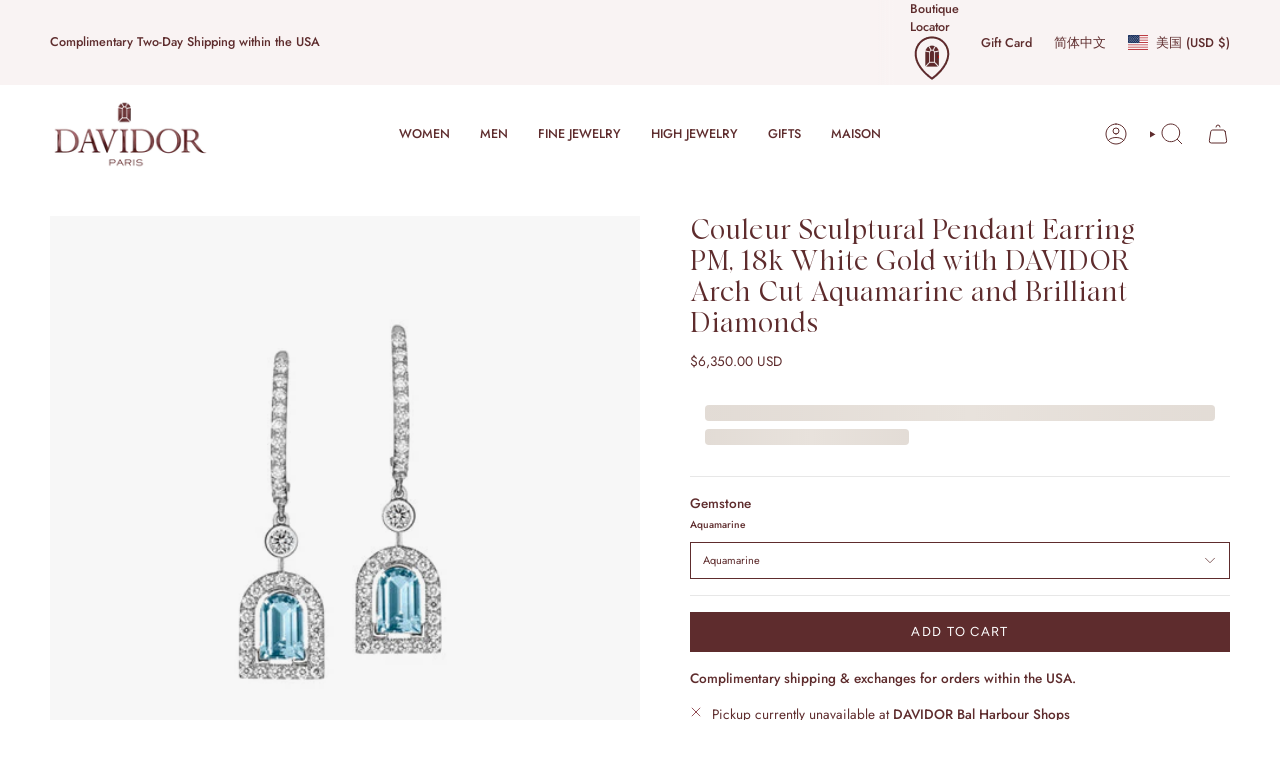

--- FILE ---
content_type: text/html; charset=utf-8
request_url: https://davidor.com/zh/variants/46037921988862/?section_id=api-pickup-availability
body_size: 567
content:
<div id="shopify-section-api-pickup-availability" class="shopify-section">
<div class="pickup__preview pickup__preview--primary"><svg aria-hidden="true" focusable="false" role="presentation" class="icon icon-cancel" viewBox="0 0 24 24"><path d="M6.758 17.243 12.001 12m5.243-5.243L12 12m0 0L6.758 6.757M12.001 12l5.243 5.243" stroke="currentColor" stroke-linecap="round" stroke-linejoin="round"/></svg><div class="pickup__info"><p class="pickup__info__text">Pickup currently unavailable at <strong>DAVIDOR Bal Harbour Shops</strong></p><button id="ShowPickupAvailabilityDrawer" class="pickup__button text-link small" aria-haspopup="dialog" data-popup-open>
            Check availability at other stores
          </button></div>
  </div>

  <dialog class="drawer" aria-modal="true" aria-labelledby="PickupAvailabilityHeading" data-pickup-drawer data-scroll-lock-required>
    <form method="dialog">
      <button class="visually-hidden no-js" aria-label="Close"></button>
    </form>

    <div class="drawer__inner" data-scroll-lock-scrollable>
      <div class="drawer__head">
        <h3 class="caps" id="PickupAvailabilityHeading">Pickup options</h3>

        <button type="button" class="drawer__close" data-popup-close autofocus aria-label="Close"><svg aria-hidden="true" focusable="false" role="presentation" class="icon icon-cancel" viewBox="0 0 24 24"><path d="M6.758 17.243 12.001 12m5.243-5.243L12 12m0 0L6.758 6.757M12.001 12l5.243 5.243" stroke="currentColor" stroke-linecap="round" stroke-linejoin="round"/></svg></button>
      </div>

      <div class="drawer__body" data-pickup-drawer-body data-scroll-lock-scrollable>
        <div class="pickup__product__wrap">
          <p class="pickup__product__title">Couleur Sculptural Pendant Earring PM, 18k White Gold with DAVIDOR Arch Cut Aquamarine and Brilliant Diamonds</p><p class="pickup__variant"><span class="badge">
                  <span class="text-light">Gemstone</span><span class="divide">&nbsp;|&nbsp;</span>Aquamarine
</span></p></div>

        <ul class="pickup__list" role="list" aria-label="Pickup options" data-store-availability-drawer-content tabindex="0"><li class="pickup__list__item">
              <p class="strong"><svg aria-hidden="true" focusable="false" role="presentation" class="icon icon-cancel" viewBox="0 0 24 24"><path d="M6.758 17.243 12.001 12m5.243-5.243L12 12m0 0L6.758 6.757M12.001 12l5.243 5.243" stroke="currentColor" stroke-linecap="round" stroke-linejoin="round"/></svg>DAVIDOR Bal Harbour Shops
              </p><address class="pickup__address">
                <p>9700 Collins Avenue<br>Bal Harbour FL 33154<br>美国</p>
<a aria-label="+ 1 3 0 5 3 9 7 8 4 8 1" href="tel:+13053978481">+13053978481</a></address>
            </li><li class="pickup__list__item">
              <p class="strong"><svg aria-hidden="true" focusable="false" role="presentation" class="icon icon-cancel" viewBox="0 0 24 24"><path d="M6.758 17.243 12.001 12m5.243-5.243L12 12m0 0L6.758 6.757M12.001 12l5.243 5.243" stroke="currentColor" stroke-linecap="round" stroke-linejoin="round"/></svg>DAVIDOR Vail
              </p><address class="pickup__address">
                <p>184 Gore Creek Drive<br>Vail CO 81657<br>美国</p>
</address>
            </li></ul>
      </div>
    </div>
  </dialog></div>

--- FILE ---
content_type: text/css
request_url: https://davidor.com/cdn/shop/t/113/assets/7q81-pdp-wishlist.css?v=123514885087760131741750262218
body_size: -341
content:
product-form {
  --swym-button-width: 40px;
  --swym-icon-size: 22px;

  .product__submit__button-holder {
    display: flex;
    gap: 10px;
  }

  .swym-button-bar {
    margin: 0;
    display: flex;
    align-items: center;
    border: 1px solid var(--primary);
  }

  .swym-btn-container[data-position="default"] {
    .swym-add-to-wishlist.swym-icon {
      width: var(--swym-button-width);
      height: 30px;
      line-height: 30px;

      &::after {
        width: var(--swym-button-width);
        color: var(--primary) !important;
        font-size: var(--swym-icon-size);
      }

      &:hover::after {
        color: var(--primary);
      }

      &.disabled,
      &:disabled,
      &.swym-added::after {
        opacity: 1;

        .swym-tooltip-text {
          min-width: 146px;
        }
      }

      .swym-tooltip-text {
        background: white;
        border-color: var(--primary);
        font-family: var(--FONT-STACK-BODY);
        color: var(--primary);
        font-weight: 400;
        box-shadow: none;
        opacity: 1 !important;
      }

      .swym-tooltip-clickable {
        text-transform: none !important;
        text-underline-offset: 1.5px;
      }
    }
  }
}


--- FILE ---
content_type: text/javascript
request_url: https://davidor.com/cdn/shop/t/113/assets/7q81-pdp-wishlist.js?v=32338060022483123161750261904
body_size: -360
content:
(()=>{const section=document.querySelector('[data-section-type="product"]');if(!section)return;const productForm=section.querySelector("product-form");if(!productForm)return;const productSubmitButton=productForm.querySelector('.product__submit__buttons button[type="submit"]');if(!productSubmitButton)return;const productSubmitButtonHolder=document.createElement("div");productSubmitButtonHolder.classList.add("product__submit__button-holder"),productSubmitButton.parentElement.insertBefore(productSubmitButtonHolder,productSubmitButton),productSubmitButtonHolder.appendChild(productSubmitButton);function appendSwymButton(){const config={childList:!0,subtree:!0},callback=function(mutationsList,observer2){for(const mutation of mutationsList)if(mutation.type==="childList"){const swymButtonBar=productForm.querySelector(".swym-button-bar");swymButtonBar&&(productSubmitButtonHolder.appendChild(swymButtonBar),observer2.disconnect())}};new MutationObserver(callback).observe(productForm,config)}appendSwymButton()})();
//# sourceMappingURL=/cdn/shop/t/113/assets/7q81-pdp-wishlist.js.map?v=32338060022483123161750261904
